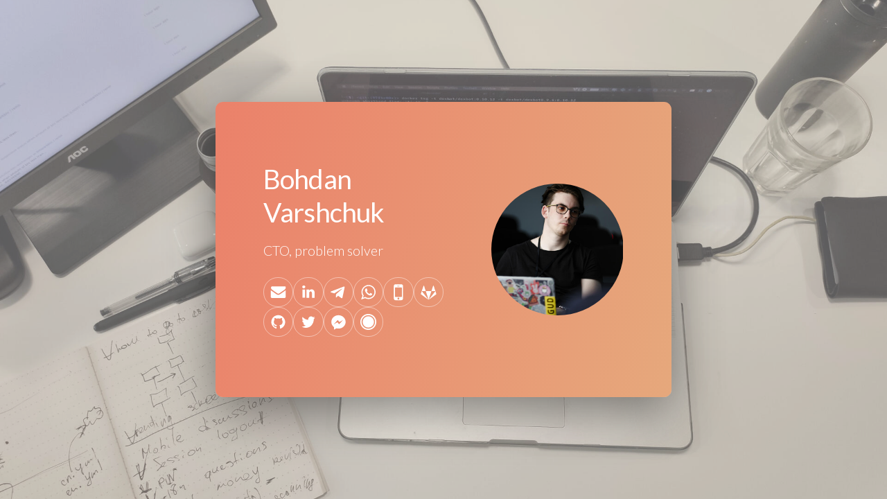

--- FILE ---
content_type: text/html
request_url: https://g3d.dev/
body_size: 9794
content:
<!DOCTYPE HTML><html lang="en"><head><title>Bohdan Varshchuk - CTO, problem solver</title><meta charset="utf-8" /><meta name="viewport" content="width=device-width,initial-scale=1" /><meta name="color-scheme" content="light only" /><meta name="description" content="Bohdan Varshchuk contact information" /><meta property="og:site_name" content="Bohdan Varshchuk - CTO, problem solver" /><meta property="og:title" content="Bohdan Varshchuk - CTO, problem solver" /><meta property="og:type" content="website" /><meta property="og:description" content="Bohdan Varshchuk contact information" /><meta property="og:image" content="https://g3d.dev/assets/images/card.jpg?v=810e4232" /><meta property="og:image:type" content="image/jpeg" /><meta property="og:image:width" content="1280" /><meta property="og:image:height" content="800" /><meta property="og:url" content="https://g3d.dev" /><meta property="twitter:card" content="summary_large_image" /><link rel="canonical" href="https://g3d.dev" /><link href="https://fonts.googleapis.com/css2?display=swap&family=Lato:ital,wght@0,300;0,400;1,300;1,400" rel="stylesheet" type="text/css" /><style>html,body,div,span,applet,object,iframe,h1,h2,h3,h4,h5,h6,p,blockquote,pre,a,abbr,acronym,address,big,cite,code,del,dfn,em,img,ins,kbd,q,s,samp,small,strike,strong,sub,sup,tt,var,b,u,i,center,dl,dt,dd,ol,ul,li,fieldset,form,label,legend,table,caption,tbody,tfoot,thead,tr,th,td,article,aside,canvas,details,embed,figure,figcaption,footer,header,hgroup,menu,nav,output,ruby,section,summary,time,mark,audio,video{margin:0;padding:0;border:0;font-size:100%;font:inherit;vertical-align:baseline;}article,aside,details,figcaption,figure,footer,header,hgroup,menu,nav,section{display:block;}body{line-height:1;}ol,ul{list-style:none;}blockquote,q{quotes:none;}blockquote:before,blockquote:after,q:before,q:after{content:'';content:none;}table{border-collapse:collapse;border-spacing:0;}body{-webkit-text-size-adjust:none}mark{background-color:transparent;color:inherit}input::-moz-focus-inner{border:0;padding:0}input[type="text"],input[type="email"],select,textarea{-moz-appearance:none;-webkit-appearance:none;-ms-appearance:none;appearance:none}*, *:before, *:after {box-sizing: border-box;}body {line-height: 1.0;min-height: var(--viewport-height);min-width: 320px;overflow-x: hidden;word-wrap: break-word;}body:before {content: '';display: block;background-attachment: scroll;height: var(--background-height);left: 0;pointer-events: none;position: fixed;top: 0;transform: scale(1);width: 100vw;z-index: 0;background-image: linear-gradient(to top, rgba(255,255,255,0.29), rgba(255,255,255,0.29)), url('assets/images/bg.jpg?v=810e4232');background-position: 0% 0%, center;background-repeat: repeat, no-repeat;background-size: auto, cover;background-color: #FFFFFF;}body:after {background-color: #FFFFFF;content: '';display: block;height: 100%;left: 0;opacity: 0;pointer-events: none;position: fixed;top: 0;transform: scale(1);transition: opacity 2s ease-in-out 0.375s, visibility 2s 0.375s;visibility: hidden;width: 100%;z-index: 1;}body.is-loading:after {opacity: 1;visibility: visible;}:root {--background-height: 100vh;--site-language-alignment: left;--site-language-direction: ltr;--site-language-flex-alignment: flex-start;--site-language-indent-left: 1;--site-language-indent-right: 0;--viewport-height: 100vh;}html {font-size: 18pt;}u {text-decoration: underline;}strong {color: inherit;font-weight: bolder;}em {font-style: italic;}code {background-color: rgba(144,144,144,0.25);border-radius: 0.25em;font-family: 'Lucida Console', 'Courier New', monospace;font-size: 0.9em;font-weight: normal;letter-spacing: 0;margin: 0 0.25em;padding: 0.25em 0.5em;text-indent: 0;}mark {background-color: rgba(144,144,144,0.25);}spoiler-text {-webkit-text-stroke: 0;background-color: rgba(32,32,32,0.75);text-shadow: none;text-stroke: 0;color: transparent;cursor: pointer;transition: color 0.1s ease-in-out;}spoiler-text.active {color: #FFFFFF;cursor: text;}s {text-decoration: line-through;}sub {font-size: smaller;vertical-align: sub;}sup {font-size: smaller;vertical-align: super;}a {color: inherit;text-decoration: underline;transition: color 0.25s ease;}#wrapper {-webkit-overflow-scrolling: touch;align-items: center;display: flex;flex-direction: column;justify-content: center;min-height: var(--viewport-height);overflow: hidden;position: relative;z-index: 2;padding: 2.5rem 2.5rem 2.5rem 2.5rem;}#main {--alignment: center;--flex-alignment: center;--indent-left: 1;--indent-right: 1;--border-radius-tl: 0.625rem;--border-radius-tr: 0.625rem;--border-radius-br: 0.625rem;--border-radius-bl: 0.625rem;align-items: center;display: flex;flex-grow: 0;flex-shrink: 0;justify-content: center;max-width: 100%;position: relative;text-align: var(--alignment);z-index: 1;background-image: linear-gradient(103deg, #EB816A 0%, #E6A87C 100%);background-position: 0% 0%;background-repeat: repeat;background-size: cover;box-shadow: 0rem 1.125rem 4.125rem 0rem rgba(0,0,0,0.451);border-radius: var(--border-radius-tl) var(--border-radius-tr) var(--border-radius-br) var(--border-radius-bl);transition: opacity 0.75s ease 0.125s,transform 0.75s ease 0.125s;}#main > .inner {--padding-horizontal: 4rem;--padding-vertical: 5rem;--spacing: 1rem;--width: 38rem;border-radius: var(--border-radius-tl) var(--border-radius-tr) var(--border-radius-br) var(--border-radius-bl);max-width: 100%;position: relative;width: var(--width);z-index: 1;padding: var(--padding-vertical) var(--padding-horizontal);}#main > .inner > * {margin-top: var(--spacing);margin-bottom: var(--spacing);}#main > .inner > :first-child {margin-top: 0 !important;}#main > .inner > :last-child {margin-bottom: 0 !important;}#main > .inner > .full {margin-left: calc(var(--padding-horizontal) * -1);max-width: calc(100% + calc(var(--padding-horizontal) * 2) + 0.4725px);width: calc(100% + calc(var(--padding-horizontal) * 2) + 0.4725px);}#main > .inner > .full:first-child {border-top-left-radius: inherit;border-top-right-radius: inherit;margin-top: calc(var(--padding-vertical) * -1) !important;}#main > .inner > .full:last-child {border-bottom-left-radius: inherit;border-bottom-right-radius: inherit;margin-bottom: calc(var(--padding-vertical) * -1) !important;}#main > .inner > .full.screen {border-radius: 0 !important;max-width: 100vw;position: relative;width: 100vw;left: 50%;margin-left: -50vw;right: auto;}body.is-loading #main {opacity: 0;transform: scale(0.94375);}body.is-instant #main, body.is-instant #main > .inner > *,body.is-instant #main > .inner > section > * {transition: none !important;}body.is-instant:after {display: none !important;transition: none !important;}.container {position: relative;}.container > .wrapper {vertical-align: top;position: relative;max-width: 100%;border-radius: inherit;}.container > .wrapper > .inner {vertical-align: top;position: relative;max-width: 100%;border-radius: inherit;text-align: var(--alignment);}#main .container.full:first-child > .wrapper {border-top-left-radius: inherit;border-top-right-radius: inherit;}#main .container.full:last-child > .wrapper {border-bottom-left-radius: inherit;border-bottom-right-radius: inherit;}#main .container.full:first-child > .wrapper > .inner {border-top-left-radius: inherit;border-top-right-radius: inherit;}#main .container.full:last-child > .wrapper > .inner {border-bottom-left-radius: inherit;border-bottom-right-radius: inherit;}#columns01 {--alignment: left;--flex-alignment: flex-start;--indent-left: 1;--indent-right: 0;}#columns01 > .wrapper {display: inline-block;width: 38rem;background-color: transparent;}#columns01 > .wrapper > .inner {--gutters: 2rem;--padding-horizontal: 0rem;--padding-vertical: 0rem;--spacing: 1rem;padding: var(--padding-vertical) var(--padding-horizontal);}#columns01.default > .wrapper > .inner > * {margin-bottom: var(--spacing);margin-top: var(--spacing);}#columns01.default > .wrapper > .inner > *:first-child {margin-top: 0 !important;}#columns01.default > .wrapper > .inner > *:last-child {margin-bottom: 0 !important;}#columns01.columns > .wrapper > .inner {flex-wrap: wrap;display: flex;align-items: center;}#columns01.columns > .wrapper > .inner > * {flex-grow: 0;flex-shrink: 0;max-width: 100%;text-align: var(--alignment);padding: 0 0 0 var(--gutters);}#columns01.columns > .wrapper > .inner > * > * {margin-bottom: var(--spacing);margin-top: var(--spacing);}#columns01.columns > .wrapper > .inner > * > *:first-child {margin-top: 0 !important;}#columns01.columns > .wrapper > .inner > * > *:last-child {margin-bottom: 0 !important;}#columns01.columns > .wrapper > .inner > *:first-child {margin-left: calc(var(--gutters) * -1);}#columns01.default > .wrapper > .inner > .full {margin-left: calc(var(--padding-horizontal) * -1);max-width: none !important;width: calc(100% + (var(--padding-horizontal) * 2) + 0.4725px);}#columns01.default > .wrapper > .inner > .full:first-child {margin-top: calc(var(--padding-vertical) * -1) !important;border-top-left-radius: inherit;border-top-right-radius: inherit;}#columns01.default > .wrapper > .inner > .full:last-child {margin-bottom: calc(var(--padding-vertical) * -1) !important;border-bottom-left-radius: inherit;border-bottom-right-radius: inherit;}#columns01.columns > .wrapper > .inner > div > .full {margin-left: calc(var(--gutters) * -0.5);max-width: none !important;width: calc(100% + var(--gutters) + 0.4725px);}#columns01.columns > .wrapper > .inner > div:first-child > .full {margin-left: calc(var(--padding-horizontal) * -1);width: calc(100% + var(--padding-horizontal) + calc(var(--gutters) * 0.5) + 0.4725px);}#columns01.columns > .wrapper > .inner > div:last-child > .full {width: calc(100% + var(--padding-horizontal) + calc(var(--gutters) * 0.5) + 0.4725px);}#columns01.columns > .wrapper > .inner > div > .full:first-child {margin-top: calc(var(--padding-vertical) * -1) !important;}#columns01.columns > .wrapper > .inner > div > .full:last-child {margin-bottom: calc(var(--padding-vertical) * -1) !important;}#columns01.columns > .wrapper > .inner > .full {align-self: stretch;}#columns01.columns > .wrapper > .inner > .full:first-child {border-bottom-left-radius: inherit;border-top-left-radius: inherit;}#columns01.columns > .wrapper > .inner > .full:last-child {border-bottom-right-radius: inherit;border-top-right-radius: inherit;}#columns01.columns > .wrapper > .inner > .full > .full:first-child:last-child {border-radius: inherit;height: calc(100% + (var(--padding-vertical) * 2));}#columns01.columns > .wrapper > .inner > .full > .full:first-child:last-child > * {border-radius: inherit;height: 100%;position: absolute;width: 100%;}#columns01 > .wrapper > .inner > :nth-child(1) {width: calc(60% + (var(--gutters) / 2));}#columns01 > .wrapper > .inner > :nth-child(2) {width: calc(40% + (var(--gutters) / 2));--alignment: right;--flex-alignment: flex-end;--indent-left: 0;--indent-right: 1;}.image {display: block;line-height: 0;max-width: 100%;position: relative;}.image .frame {-webkit-backface-visibility: hidden;-webkit-transform: translate3d(0, 0, 0);display: inline-block;max-width: 100%;overflow: hidden;vertical-align: top;width: 100%;}.image .frame img {border-radius: 0 !important;max-width: 100%;vertical-align: top;width: inherit;}.image.full .frame {display: block;}.image.full:first-child .frame {border-top-left-radius: inherit;border-top-right-radius: inherit;}.image.full:last-child .frame {border-bottom-left-radius: inherit;border-bottom-right-radius: inherit;}#image01 .frame {width: 11rem;border-radius: 100%;transition: none;}#image01 .frame img {transition: none;}h1, h2, h3, p {direction: var(--site-language-direction);position: relative;}h1 span.p, h2 span.p, h3 span.p, p span.p {display: block;position: relative;}h1 span[style], h2 span[style], h3 span[style], p span[style], h1 strong, h2 strong, h3 strong, p strong, h1 a, h2 a, h3 a, p a, h1 code, h2 code, h3 code, p code, h1 mark, h2 mark, h3 mark, p mark, h1 spoiler-text, h2 spoiler-text, h3 spoiler-text, p spoiler-text {-webkit-text-fill-color: currentcolor;}#text01 {color: #FFFFFF;font-family: 'Lato', sans-serif;letter-spacing: -0.05rem;width: 100%;font-size: 2.25em;line-height: 1.25;font-weight: 400;}#text01 a {text-decoration: underline;}#text01 a:hover {text-decoration: none;}#text01 span.p:nth-child(n + 2) {margin-top: 1rem;}#text02 {color: #FFFFFF;font-family: 'Lato', sans-serif;font-size: 1.125em;line-height: 1.5;font-weight: 300;}#text02 a {text-decoration: underline;}#text02 a:hover {text-decoration: none;}#text02 span.p:nth-child(n + 2) {margin-top: 1rem;}.icons {display: flex;flex-wrap: wrap;justify-content: var(--flex-alignment);letter-spacing: 0;padding: 0;}.icons li {position: relative;z-index: 1;}.icons li a {align-items: center;display: flex;justify-content: center;}.icons li a svg {display: block;position: relative;}.icons li a + svg {display: block;height: 100%;left: 0;pointer-events: none;position: absolute;top: 0;width: 100%;z-index: -1;}.icons li a .label {display: none;}#icons01 {font-size: 1.25em;gap: 0.75rem;}#icons01:not(:first-child) {margin-top: 1.375rem !important;}#icons01:not(:last-child) {margin-bottom: 1.375rem !important;}#icons01 li a {border-radius: 100%;height: 2em;width: 2em;transition: color 0.25s ease, background-color 0.25s ease, border-color 0.25s ease;}#icons01 li a svg {height: 60%;width: 60%;transition: fill 0.25s ease;}#icons01 a svg {fill: #FFFFFF;}#icons01 a {border: solid 1px rgba(255,255,255,0.459);}#icons01 a:hover {border-color: #BDEAF0 !important;}#icons01 a:hover svg {fill: #BDEAF0 !important;}#icons01 li a + svg {transition: fill 0.25s ease, stroke 0.25s ease;}@media (max-width: 1920px) {}@media (max-width: 1680px) {html {font-size: 13pt;}}@media (max-width: 1280px) {html {font-size: 13pt;}}@media (max-width: 1024px) {}@media (max-width: 980px) {html {font-size: 11pt;}}@media (max-width: 736px) {html {font-size: 11pt;}#wrapper {padding: 2rem 2rem 2rem 2rem;}#main > .inner {--padding-horizontal: 2rem;--padding-vertical: 3.5rem;--spacing: 1rem;}#columns01 {--alignment: center;--flex-alignment: center;--indent-left: 1;--indent-right: 1;}#columns01 > .wrapper > .inner {--gutters: 1.5rem;--padding-horizontal: 0rem;--padding-vertical: 0rem;--spacing: 1rem;}#columns01.columns > .wrapper > .inner {flex-direction: column-reverse !important;flex-wrap: nowrap !important;}#columns01.columns > .wrapper > .inner > span {height: 0;margin-top: calc(var(--padding-vertical) * -2);pointer-events: none;visibility: hidden;}#columns01.columns > .wrapper > .inner > *:first-child {margin-left: 0 !important;padding-bottom: 0 !important;}#columns01.columns > .wrapper > .inner > * {padding: calc(var(--gutters) * 0.5) 0 !important;}#columns01.columns > .wrapper > .inner > *:last-child {padding-top: 0 !important;}#columns01.columns > .wrapper > .inner > div > .full {margin-left: calc(var(--padding-horizontal) * -1);width: calc(100% + (var(--padding-horizontal) * 2) + 0.4725px);}#columns01.columns > .wrapper > .inner > div:first-of-type > .full {margin-left: calc(var(--padding-horizontal) * -1);width: calc(100% + (var(--padding-horizontal) * 2) + 0.4725px);}#columns01.columns > .wrapper > .inner > div:last-of-type > .full {margin-left: calc(var(--padding-horizontal) * -1);width: calc(100% + (var(--padding-horizontal) * 2) + 0.4725px);}#columns01.columns > .wrapper > .inner > div > .full:first-child {margin-top: calc(var(--gutters) * -0.5) !important;}#columns01.columns > .wrapper > .inner > div > .full:last-child {margin-bottom: calc(var(--gutters) * -0.5) !important;}#columns01.columns > .wrapper > .inner > div:last-of-type > .full:first-child {margin-top: calc(var(--padding-vertical) * -1) !important;}#columns01.columns > .wrapper > .inner > div:first-of-type > .full:last-child {margin-bottom: calc(var(--padding-vertical) * -1) !important;}#columns01.columns > .wrapper > .inner > div:last-of-type, #columns01.columns > .wrapper > .inner > div:last-of-type > .full:first-child {border-top-left-radius: inherit;border-top-right-radius: inherit;}#columns01.columns > .wrapper > .inner > div:first-of-type, #columns01.columns > .wrapper > .inner > div:first-of-type > .full:last-child {border-bottom-left-radius: inherit;border-bottom-right-radius: inherit;}#columns01.columns > .wrapper > .inner > div:last-of-type, #columns01.columns > .wrapper > .inner > div:last-of-type > .full:last-child {border-bottom-right-radius: 0 !important;}#columns01.columns > .wrapper > .inner > div:first-of-type, #columns01.columns > .wrapper > .inner > div:first-of-type > .full:first-child {border-top-left-radius: 0 !important;}#columns01.columns > .wrapper > .inner > .full > .full:first-child:last-child {height: auto;}#columns01.columns > .wrapper > .inner > .full > .full:first-child:last-child > * {height: auto;position: relative;width: auto;}#columns01 > .wrapper > .inner > :nth-child(1) {--alignment: center;--flex-alignment: center;--indent-left: 1;--indent-right: 1;min-height: 100% !important;width: 100% !important;}#columns01 > .wrapper > .inner > :nth-child(2) {--alignment: center;--flex-alignment: center;--indent-left: 1;--indent-right: 1;min-height: 100% !important;width: 100% !important;}#image01 .frame {width: 8rem;}#text01 {letter-spacing: -0.04375rem;width: 100%;font-size: 2.25em;line-height: 1.25;}#text02 {letter-spacing: 0rem;width: 100%;font-size: 1.125em;line-height: 1.5;}#icons01 {font-size: 1.25em;gap: 0.75rem;}#icons01:not(:first-child) {margin-top: 1.03125rem !important;}#icons01:not(:last-child) {margin-bottom: 1.03125rem !important;}}@media (max-width: 480px) {#wrapper {padding: 1rem 1rem 1rem 1rem;}#main > .inner {--spacing: 0.875rem;}#columns01 > .wrapper > .inner {--spacing: 0.875rem;}}@media (max-width: 360px) {#wrapper {padding: 0.5rem 0.5rem 0.5rem 0.5rem;}#main > .inner {--padding-horizontal: 1.5rem;--padding-vertical: 2.625rem;--spacing: 0.75rem;}#columns01 > .wrapper > .inner {--gutters: 1.5rem;--padding-horizontal: 0rem;--padding-vertical: 0rem;--spacing: 0.75rem;}#text01 {font-size: 2em;}#text02 {font-size: 1.125em;}#icons01 {gap: 0.5625rem;}}</style><noscript><style>body {overflow: auto !important;}body:after {display: none !important;}#main > .inner {opacity: 1.0 !important;}#main {opacity: 1.0 !important;transform: none !important;transition: none !important;filter: none !important;}</style></noscript></head><body class="is-loading"><svg xmlns="http://www.w3.org/2000/svg" version="1.1" xmlns:xlink="http://www.w3.org/1999/xlink" viewBox="0 0 40 40" display="none" width="0" height="0"><symbol id="icon-c3c8e1063e3b7f84f6b54712741de139" viewBox="0 0 40 40"><path d="M37.3,15.3v15.3c0,0.8-0.3,1.6-0.9,2.2c-0.6,0.6-1.4,0.9-2.2,0.9H5.8c-0.8,0-1.6-0.3-2.2-0.9s-0.9-1.4-0.9-2.2V15.3 c0.5,0.6,1.2,1.1,2,1.7c4.7,3.1,7.9,5.4,9.6,6.7c0.7,0.5,1.4,0.9,1.8,1.2c0.4,0.3,1,0.6,1.9,0.9c0.7,0.3,1.5,0.5,2.1,0.5l0,0 c0.6,0,1.4-0.2,2.1-0.5c0.7-0.3,1.4-0.6,1.9-0.9c0.4-0.3,1-0.7,1.8-1.2c2.2-1.6,5.4-3.8,9.6-6.7C36.1,16.5,36.7,15.9,37.3,15.3 L37.3,15.3z M37.3,9.6c0,1-0.3,2-0.9,2.9c-0.6,0.9-1.5,1.8-2.4,2.4c-4.9,3.3-7.9,5.4-9,6.2c-0.1,0.1-0.4,0.3-0.8,0.6 c-0.4,0.3-0.7,0.5-1,0.7c-0.3,0.2-0.6,0.4-1,0.6c-0.4,0.2-0.7,0.4-1.1,0.5c-0.4,0.1-0.6,0.2-0.9,0.2l0,0c-0.3,0-0.6-0.1-0.9-0.2 c-0.3-0.1-0.7-0.3-1.1-0.5c-0.4-0.2-0.7-0.4-1-0.6c-0.3-0.2-0.6-0.4-1-0.7c-0.4-0.3-0.7-0.5-0.8-0.6c-1.1-0.8-2.8-2-5.1-3.5 c-2.3-1.6-3.3-2.4-3.7-2.7c-0.8-0.5-1.6-1.2-2.3-2.2s-1-1.9-1-2.6c0-1,0.3-1.9,0.8-2.5c0.5-0.6,1.2-1,2.3-1h28.4 c0.8,0,1.6,0.3,2.2,0.9C37.1,8.1,37.3,8.8,37.3,9.6L37.3,9.6z"/></symbol><symbol id="icon-bf393d6ea48a4e69e1ed58a3563b94a5" viewBox="0 0 40 40"><path d="M12.1,13.8v19.1H5.7V13.8C5.7,13.8,12.1,13.8,12.1,13.8z M12.5,7.9c0,0.9-0.3,1.7-1,2.4c-0.7,0.6-1.5,0.9-2.6,0.9h0 c-1.1,0-1.9-0.3-2.5-0.9c-0.6-0.6-1-1.4-1-2.4c0-1,0.3-1.7,1-2.4S7.9,4.6,9,4.6s1.9,0.3,2.6,0.9S12.5,6.9,12.5,7.9z M35,22v11h-6.4 V22.7c0-1.4-0.3-2.4-0.8-3.2c-0.5-0.8-1.3-1.1-2.4-1.1c-0.8,0-1.5,0.2-2,0.7c-0.5,0.4-1,1-1.2,1.7c-0.1,0.4-0.2,0.9-0.2,1.6v10.7 h-6.4c0-5.1,0-9.3,0-12.5s0-5.1,0-5.7l0-0.9H22v2.8h0c0.3-0.4,0.5-0.8,0.8-1.1c0.3-0.3,0.6-0.6,1.1-1c0.5-0.4,1-0.6,1.7-0.8 c0.7-0.2,1.4-0.3,2.2-0.3c2.2,0,4,0.7,5.3,2.2C34.4,17,35,19.1,35,22L35,22z"/></symbol><symbol id="icon-96fc68818d10374399c6dcf28fe98f75" viewBox="0 0 40 40"><path d="M34,9.6l-4.9,22.9c-0.3,1.6-1.3,2-2.7,1.2L19,28.3l-3.6,3.5c-0.3,0.4-0.7,0.8-1.5,0.8l0.4-7.6l0,0l-0.1,0 l13.9-12.4c0.7-0.6-0.1-0.8-0.9-0.3L10.2,22.9l-7.4-2.3c-1.7-0.4-1.7-1.6,0.3-2.3l28.8-11C33.2,6.7,34.5,7.6,34,9.6z"/></symbol><symbol id="icon-e9633646f45121eab610a3d30c929019" viewBox="0 0 40 40"><path d="M24.9,21.9c0.2,0,0.9,0.3,2.1,1c1.2,0.6,1.9,1,1.9,1.1c0,0.1,0,0.2,0,0.3c0,0.5-0.1,1-0.4,1.6c-0.2,0.6-0.7,1-1.5,1.4 s-1.5,0.6-2.2,0.6c-0.8,0-2.2-0.4-4.1-1.3c-1.4-0.7-2.6-1.5-3.7-2.6c-1-1.1-2.1-2.4-3.2-4c-1-1.5-1.6-3-1.5-4.2v-0.2 c0-1.3,0.6-2.5,1.6-3.4c0.3-0.3,0.7-0.5,1.1-0.5c0.1,0,0.2,0,0.4,0c0.2,0,0.3,0,0.4,0c0.3,0,0.5,0,0.6,0.1c0.1,0.1,0.2,0.3,0.3,0.6 c0.1,0.3,0.4,0.9,0.7,1.9S18,16,18,16.1c0,0.3-0.2,0.7-0.7,1.2c-0.5,0.5-0.7,0.9-0.7,1c0,0.1,0,0.2,0.1,0.3c0.5,1.1,1.2,2,2.2,3 c0.8,0.8,1.9,1.5,3.3,2.2c0.2,0.1,0.3,0.2,0.5,0.2c0.2,0,0.6-0.4,1.2-1.1S24.7,21.9,24.9,21.9L24.9,21.9z M20.5,33.4 c1.8,0,3.6-0.4,5.3-1.1c1.7-0.7,3.1-1.7,4.4-2.9c1.2-1.2,2.2-2.7,2.9-4.4c0.7-1.7,1.1-3.4,1.1-5.3c0-1.8-0.4-3.6-1.1-5.3 c-0.7-1.7-1.7-3.1-2.9-4.4s-2.7-2.2-4.4-2.9s-3.4-1.1-5.3-1.1c-1.8,0-3.6,0.4-5.3,1.1s-3.1,1.7-4.4,2.9c-1.2,1.2-2.2,2.7-2.9,4.4 c-0.7,1.7-1.1,3.4-1.1,5.3c0,2.9,0.9,5.6,2.6,8l-1.7,5.1l5.3-1.7C15.3,32.6,17.8,33.4,20.5,33.4z M20.5,3.4c2.2,0,4.3,0.4,6.3,1.3 s3.8,2,5.2,3.5c1.5,1.5,2.6,3.2,3.5,5.2c0.9,2,1.3,4.1,1.3,6.3c0,2.2-0.4,4.3-1.3,6.3s-2,3.8-3.5,5.2c-1.5,1.5-3.2,2.6-5.2,3.5 s-4.1,1.3-6.3,1.3c-2.8,0-5.5-0.7-7.9-2L3.5,37l3-8.8c-1.6-2.6-2.3-5.4-2.3-8.4c0-2.2,0.4-4.3,1.3-6.3s2-3.8,3.5-5.2 s3.2-2.6,5.2-3.5S18.2,3.4,20.5,3.4z"/></symbol><symbol id="icon-9570a68733e3ff2abd643efda8a53b3c" viewBox="0 0 40 40"><path d="M22.2,34.9c0-0.6-0.2-1.2-0.7-1.6c-0.4-0.4-1-0.7-1.6-0.7s-1.2,0.2-1.6,0.7c-0.4,0.4-0.7,1-0.7,1.6c0,0.6,0.2,1.2,0.7,1.6 s1,0.7,1.6,0.7c0.6,0,1.2-0.2,1.6-0.7S22.2,35.6,22.2,34.9z M28.2,30.4V10.2c0-0.2-0.1-0.5-0.3-0.6c-0.2-0.2-0.4-0.3-0.6-0.3H12.6 c-0.2,0-0.5,0.1-0.6,0.3c-0.2,0.2-0.3,0.4-0.3,0.6v20.1c0,0.2,0.1,0.5,0.3,0.6c0.2,0.2,0.4,0.3,0.6,0.3h14.6c0.2,0,0.5-0.1,0.6-0.3 C28.1,30.8,28.2,30.6,28.2,30.4z M22.7,6.1c0-0.3-0.2-0.5-0.5-0.5h-4.6c-0.3,0-0.5,0.2-0.5,0.5c0,0.3,0.2,0.5,0.5,0.5h4.6 C22.5,6.6,22.7,6.4,22.7,6.1z M30.9,5.6v29.3c0,1-0.4,1.9-1.1,2.6c-0.7,0.7-1.6,1.1-2.6,1.1H12.6c-1,0-1.9-0.4-2.6-1.1 c-0.7-0.7-1.1-1.6-1.1-2.6V5.6c0-1,0.4-1.9,1.1-2.6C10.8,2.3,11.6,2,12.6,2h14.6c1,0,1.9,0.4,2.6,1.1C30.6,3.8,30.9,4.6,30.9,5.6z" /></symbol><symbol id="icon-e105b7ef5aed1b918d3ecdaff77cb00e" viewBox="0 0 40 40"><path d="M35.8,17.6L20,37.8l17.2-12.5c0.2-0.2,0.4-0.4,0.5-0.7c0.1-0.3,0.1-0.5,0-0.8L35.8,17.6L35.8,17.6z M26.5,17.6h-13L20,37.8 l0,0L26.5,17.6z M30.5,5.4l-3.9,12.2h9.1l-4-12.2C31.7,5.1,31.5,5,31.1,5S30.6,5.1,30.5,5.4z M4.2,17.6l-2,6.1 c-0.1,0.3-0.1,0.6,0,0.8c0.1,0.3,0.2,0.5,0.5,0.7L20,37.8L4.2,17.6L4.2,17.6z M4.2,17.6h9.1L9.5,5.4C9.4,5.1,9.2,5,8.9,5 C8.5,5,8.3,5.1,8.2,5.4L4.2,17.6z" /></symbol><symbol id="icon-8c4b37645de3c276d895d87df51ba614" viewBox="0 0 40 40"><path d="M36,20.3c0,3.5-1,6.6-3.1,9.4c-2,2.8-4.7,4.7-7.9,5.8c-0.4,0.1-0.6,0-0.8-0.1c-0.2-0.2-0.3-0.4-0.3-0.6v-4.4 c0-1.3-0.4-2.3-1.1-3c0.8-0.1,1.5-0.2,2.1-0.4c0.6-0.2,1.3-0.4,2-0.8c0.7-0.4,1.2-0.8,1.7-1.4c0.5-0.5,0.8-1.3,1.1-2.2 s0.4-2,0.4-3.1c0-1.7-0.5-3.1-1.6-4.3c0.5-1.3,0.5-2.7-0.2-4.2c-0.4-0.1-1,0-1.7,0.2c-0.7,0.3-1.4,0.6-1.9,0.9L24,12.5 c-1.3-0.4-2.6-0.5-4-0.5s-2.7,0.2-4,0.5c-0.2-0.2-0.5-0.3-0.9-0.6c-0.4-0.2-0.9-0.5-1.7-0.8c-0.8-0.3-1.4-0.4-1.8-0.3 c-0.6,1.6-0.7,3-0.1,4.2c-1.1,1.2-1.6,2.6-1.6,4.3c0,1.2,0.1,2.2,0.4,3.1s0.6,1.6,1.1,2.2s1,1,1.7,1.4c0.7,0.4,1.3,0.6,2,0.8 c0.6,0.2,1.3,0.3,2.1,0.4c-0.6,0.5-0.9,1.2-1,2.1c-0.3,0.1-0.6,0.2-0.9,0.3c-0.3,0.1-0.7,0.1-1.2,0.1c-0.5,0-0.9-0.1-1.4-0.4 c-0.5-0.3-0.8-0.7-1.2-1.3c-0.3-0.4-0.6-0.8-1-1.1c-0.4-0.3-0.8-0.4-1-0.5L9,26.5c-0.3,0-0.5,0-0.6,0.1c-0.1,0.1-0.1,0.1-0.1,0.2 c0,0.1,0.1,0.2,0.2,0.3c0.1,0.1,0.2,0.2,0.3,0.2l0.1,0.1c0.3,0.1,0.6,0.4,0.9,0.8s0.5,0.7,0.7,1.1l0.2,0.5c0.2,0.5,0.5,1,0.9,1.3 c0.4,0.3,0.9,0.5,1.4,0.6c0.5,0.1,1,0.1,1.4,0.1c0.5,0,0.9,0,1.2-0.1l0.5-0.1c0,0.5,0,1.1,0,1.9c0,0.7,0,1.1,0,1.1 c0,0.2-0.1,0.5-0.3,0.6c-0.2,0.2-0.5,0.2-0.8,0.1c-3.2-1.1-5.8-3-7.9-5.8S4,23.8,4,20.3c0-2.9,0.7-5.6,2.1-8S9.5,7.8,12,6.4 s5.1-2.1,8-2.1s5.6,0.7,8,2.1s4.4,3.4,5.8,5.8S36,17.4,36,20.3L36,20.3z"/></symbol><symbol id="icon-0c4db87eff374f0f1ef47f8f043f0132" viewBox="0 0 40 40"><path d="M36.3,10.2c-1,1.3-2.1,2.5-3.4,3.5c0,0.2,0,0.4,0,1c0,1.7-0.2,3.6-0.9,5.3c-0.6,1.7-1.2,3.5-2.4,5.1 c-1.1,1.5-2.3,3.1-3.7,4.3c-1.4,1.2-3.3,2.3-5.3,3c-2.1,0.8-4.2,1.2-6.6,1.2c-3.6,0-7-1-10.2-3c0.4,0,1.1,0.1,1.5,0.1 c3.1,0,5.9-1,8.2-2.9c-1.4,0-2.7-0.4-3.8-1.3c-1.2-1-1.9-2-2.2-3.3c0.4,0.1,1,0.1,1.2,0.1c0.6,0,1.2-0.1,1.7-0.2 c-1.4-0.3-2.7-1.1-3.7-2.3s-1.4-2.6-1.4-4.2v-0.1c1,0.6,2,0.9,3,0.9c-1-0.6-1.5-1.3-2.2-2.4c-0.6-1-0.9-2.1-0.9-3.3s0.3-2.3,1-3.4 c1.5,2.1,3.6,3.6,6,4.9s4.9,2,7.6,2.1c-0.1-0.6-0.1-1.1-0.1-1.4c0-1.8,0.8-3.5,2-4.7c1.2-1.2,2.9-2,4.7-2c2,0,3.6,0.8,4.8,2.1 c1.4-0.3,2.9-0.9,4.2-1.5c-0.4,1.5-1.4,2.7-2.9,3.6C33.8,11.2,35.1,10.9,36.3,10.2L36.3,10.2z"/></symbol><symbol id="icon-98c56914a070d102adcdb9d9ddc1980d" viewBox="0 0 40 40"><path d="M19.9,4.5C10.8,4.5,3.4,11.4,3.4,20c0,4.8,2.4,9.2,6.2,12v5.9l5.6-3.1c1.5,0.4,3.1,0.6,4.7,0.6c9.1,0,16.5-6.9,16.5-15.4 S29,4.5,19.9,4.5z M21.5,25.3l-4.2-4.5l-8.2,4.5l9-9.7l4.3,4.5l8.1-4.5L21.5,25.3z"/></symbol><symbol id="icon-24d7a84575be8b713d6d49929fbe92b2" viewBox="0 0 40 40"><path d="M20,38.5C9.78,38.5,1.5,30.22,1.5,20S9.78,1.5,20,1.5S38.5,9.78,38.5,20S30.22,38.5,20,38.5z M20,4.46 C11.42,4.46,4.46,11.42,4.46,20S11.42,35.54,20,35.54S35.54,28.58,35.54,20S28.58,4.46,20,4.46z M20,33.05 c-7.21,0-13.05-5.84-13.05-13.05S12.79,6.95,20,6.95S33.05,12.79,33.05,20S27.21,33.05,20,33.05z"/></symbol></svg><div id="wrapper"><div id="main"><div class="inner"><div id="columns01" class="container columns"><div class="wrapper"><div class="inner"><div><h1 id="text01">Bohdan Varshchuk</h1><p id="text02">CTO, problem solver</p><ul id="icons01" class="icons"><li><a class="n01" href="mailto:bohdan@varshchuk.com" aria-label="Email"><svg><use xlink:href="#icon-c3c8e1063e3b7f84f6b54712741de139"></use></svg><span class="label">Email</span></a></li><li><a class="n02" href="https://www.linkedin.com/in/g3dinua/" aria-label="LinkedIn"><svg><use xlink:href="#icon-bf393d6ea48a4e69e1ed58a3563b94a5"></use></svg><span class="label">LinkedIn</span></a></li><li><a class="n03" href="https://t.me/g3dinua" aria-label="Telegram"><svg><use xlink:href="#icon-96fc68818d10374399c6dcf28fe98f75"></use></svg><span class="label">Telegram</span></a></li><li><a class="n04" href="https://wa.me/380968690000" aria-label="WhatsApp"><svg><use xlink:href="#icon-e9633646f45121eab610a3d30c929019"></use></svg><span class="label">WhatsApp</span></a></li><li><a class="n05" href="tel:+380968690000" aria-label="Mobile"><svg><use xlink:href="#icon-9570a68733e3ff2abd643efda8a53b3c"></use></svg><span class="label">Mobile</span></a></li><li><a class="n06" href="https://gitlab.com/g3dinua" aria-label="GitLab"><svg><use xlink:href="#icon-e105b7ef5aed1b918d3ecdaff77cb00e"></use></svg><span class="label">GitLab</span></a></li><li><a class="n07" href="https://github.com/g3d" aria-label="GitHub"><svg><use xlink:href="#icon-8c4b37645de3c276d895d87df51ba614"></use></svg><span class="label">GitHub</span></a></li><li><a class="n08" href="https://twitter.com/g3d" aria-label="Twitter"><svg><use xlink:href="#icon-0c4db87eff374f0f1ef47f8f043f0132"></use></svg><span class="label">Twitter</span></a></li><li><a class="n09" href="https://www.messenger.com/t/g3dinua" aria-label="Facebook Messenger"><svg><use xlink:href="#icon-98c56914a070d102adcdb9d9ddc1980d"></use></svg><span class="label">Facebook Messenger</span></a></li><li><a class="n10" href="https://blog.g3d.dev" aria-label="Svbtle"><svg><use xlink:href="#icon-24d7a84575be8b713d6d49929fbe92b2"></use></svg><span class="label">Svbtle</span></a></li></ul></div><div><div id="image01" class="image"><span class="frame"><img src="assets/images/image01.jpg?v=810e4232" alt="Bohdan Varshchuk" /></span></div></div></div></div></div></div></div></div><script>(function() {var on = addEventListener,off = removeEventListener,$ = function(q) { return document.querySelector(q) },$$ = function(q) { return document.querySelectorAll(q) },$body = document.body,$inner = $('.inner'),client = (function() {var o = {browser: 'other',browserVersion: 0,os: 'other',osVersion: 0,mobile: false,canUse: null,flags: {lsdUnits: false,},},ua = navigator.userAgent,a, i;a = [['firefox',/Firefox\/([0-9\.]+)/],['edge',/Edge\/([0-9\.]+)/],['safari',/Version\/([0-9\.]+).+Safari/],['chrome',/Chrome\/([0-9\.]+)/],['chrome',/CriOS\/([0-9\.]+)/],['ie',/Trident\/.+rv:([0-9]+)/]];for (i=0; i < a.length; i++) {if (ua.match(a[i][1])) {o.browser = a[i][0];o.browserVersion = parseFloat(RegExp.$1);break;}}a = [['ios',/([0-9_]+) like Mac OS X/,function(v) { return v.replace('_', '.').replace('_', ''); }],['ios',/CPU like Mac OS X/,function(v) { return 0 }],['ios',/iPad; CPU/,function(v) { return 0 }],['android',/Android ([0-9\.]+)/,null],['mac',/Macintosh.+Mac OS X ([0-9_]+)/,function(v) { return v.replace('_', '.').replace('_', ''); }],['windows',/Windows NT ([0-9\.]+)/,null],['undefined',/Undefined/,null]];for (i=0; i < a.length; i++) {if (ua.match(a[i][1])) {o.os = a[i][0];o.osVersion = parseFloat( a[i][2] ? (a[i][2])(RegExp.$1) : RegExp.$1 );break;}}if (o.os == 'mac'&& ('ontouchstart' in window)&& ((screen.width == 1024 && screen.height == 1366)|| (screen.width == 834 && screen.height == 1112)|| (screen.width == 810 && screen.height == 1080)|| (screen.width == 768 && screen.height == 1024)))o.os = 'ios';o.mobile = (o.os == 'android' || o.os == 'ios');var _canUse = document.createElement('div');o.canUse = function(property, value) {var style;style = _canUse.style;if (!(property in style))return false;if (typeof value !== 'undefined') {style[property] = value;if (style[property] == '')return false;}return true;};o.flags.lsdUnits = o.canUse('width', '100dvw');return o;}()),trigger = function(t) {dispatchEvent(new Event(t));},cssRules = function(selectorText) {var ss = document.styleSheets,a = [],f = function(s) {var r = s.cssRules,i;for (i=0; i < r.length; i++) {if (r[i] instanceof CSSMediaRule && matchMedia(r[i].conditionText).matches)(f)(r[i]); else if (r[i] instanceof CSSStyleRule && r[i].selectorText == selectorText)a.push(r[i]);}},x, i;for (i=0; i < ss.length; i++)f(ss[i]);return a;},thisHash = function() {var h = location.hash ? location.hash.substring(1) : null,a;if (!h)return null;if (h.match(/\?/)) {a = h.split('?');h = a[0];history.replaceState(undefined, undefined, '#' + h);window.location.search = a[1];}if (h.length > 0&& !h.match(/^[a-zA-Z]/))h = 'x' + h;if (typeof h == 'string')h = h.toLowerCase();return h;},scrollToElement = function(e, style, duration) {var y, cy, dy,start, easing, offset, f;if (!e)y = 0; else {offset = (e.dataset.scrollOffset ? parseInt(e.dataset.scrollOffset) : 0) * parseFloat(getComputedStyle(document.documentElement).fontSize);switch (e.dataset.scrollBehavior ? e.dataset.scrollBehavior : 'default') {case 'default':default:y = e.offsetTop + offset;break;case 'center':if (e.offsetHeight < window.innerHeight)y = e.offsetTop - ((window.innerHeight - e.offsetHeight) / 2) + offset; else y = e.offsetTop - offset;break;case 'previous':if (e.previousElementSibling)y = e.previousElementSibling.offsetTop + e.previousElementSibling.offsetHeight + offset; else y = e.offsetTop + offset;break;}}if (!style)style = 'smooth';if (!duration)duration = 750;if (style == 'instant') {window.scrollTo(0, y);return;}start = Date.now();cy = window.scrollY;dy = y - cy;switch (style) {case 'linear':easing = function (t) { return t };break;case 'smooth':easing = function (t) { return t<.5 ? 4*t*t*t : (t-1)*(2*t-2)*(2*t-2)+1 };break;}f = function() {var t = Date.now() - start;if (t >= duration)window.scroll(0, y); else {window.scroll(0, cy + (dy * easing(t / duration)));requestAnimationFrame(f);}};f();},scrollToTop = function() {scrollToElement(null);},loadElements = function(parent) {var a, e, x, i;a = parent.querySelectorAll('iframe[data-src]:not([data-src=""])');for (i=0; i < a.length; i++) {a[i].contentWindow.location.replace(a[i].dataset.src);a[i].dataset.initialSrc = a[i].dataset.src;a[i].dataset.src = '';}a = parent.querySelectorAll('video[autoplay]');for (i=0; i < a.length; i++) {if (a[i].paused)a[i].play();}e = parent.querySelector('[data-autofocus="1"]');x = e ? e.tagName : null;switch (x) {case 'FORM':e = e.querySelector('.field input, .field select, .field textarea');if (e)e.focus();break;default:break;}},unloadElements = function(parent) {var a, e, x, i;a = parent.querySelectorAll('iframe[data-src=""]');for (i=0; i < a.length; i++) {if (a[i].dataset.srcUnload === '0')continue;if ('initialSrc' in a[i].dataset)a[i].dataset.src = a[i].dataset.initialSrc; else a[i].dataset.src = a[i].src;a[i].contentWindow.location.replace('about:blank');}a = parent.querySelectorAll('video');for (i=0; i < a.length; i++) {if (!a[i].paused)a[i].pause();}e = $(':focus');if (e)e.blur();};window._scrollToTop = scrollToTop;var thisUrl = function() {return window.location.href.replace(window.location.search, '').replace(/#$/, '');};var getVar = function(name) {var a = window.location.search.substring(1).split('&'),b, k;for (k in a) {b = a[k].split('=');if (b[0] == name)return b[1];}return null;};var errors = {handle: function(handler) {window.onerror = function(message, url, line, column, error) {(handler)(error.message);return true;};},unhandle: function() {window.onerror = null;}};var loadHandler = function() {setTimeout(function() {$body.classList.remove('is-loading');$body.classList.add('is-playing');setTimeout(function() {$body.classList.remove('is-playing');$body.classList.add('is-ready');}, 2375);}, 100);};on('load', loadHandler);loadElements(document.body);var style, sheet, rule;style = document.createElement('style');style.appendChild(document.createTextNode(''));document.head.appendChild(style);sheet = style.sheet;if (client.mobile) {(function() {if (client.flags.lsdUnits) {document.documentElement.style.setProperty('--viewport-height', '100svh');document.documentElement.style.setProperty('--background-height', '100lvh');} else {var f = function() {document.documentElement.style.setProperty('--viewport-height', window.innerHeight + 'px');document.documentElement.style.setProperty('--background-height', (window.innerHeight + 250) + 'px');};on('load', f);on('orientationchange', function() {setTimeout(function() {(f)();}, 100);});}})();}if (client.os == 'android') {(function() {sheet.insertRule('body::after { }', 0);rule = sheet.cssRules[0];var f = function() {rule.style.cssText = 'height: ' + (Math.max(screen.width, screen.height)) + 'px';};on('load', f);on('orientationchange', f);on('touchmove', f);})();$body.classList.add('is-touch');} else if (client.os == 'ios') {if (client.osVersion <= 11)(function() {sheet.insertRule('body::after { }', 0);rule = sheet.cssRules[0];rule.style.cssText = '-webkit-transform: scale(1.0)';})();if (client.osVersion <= 11)(function() {sheet.insertRule('body.ios-focus-fix::before { }', 0);rule = sheet.cssRules[0];rule.style.cssText = 'height: calc(100% + 60px)';on('focus', function(event) {$body.classList.add('ios-focus-fix');}, true);on('blur', function(event) {$body.classList.remove('ios-focus-fix');}, true);})();$body.classList.add('is-touch');}})();</script></body></html>